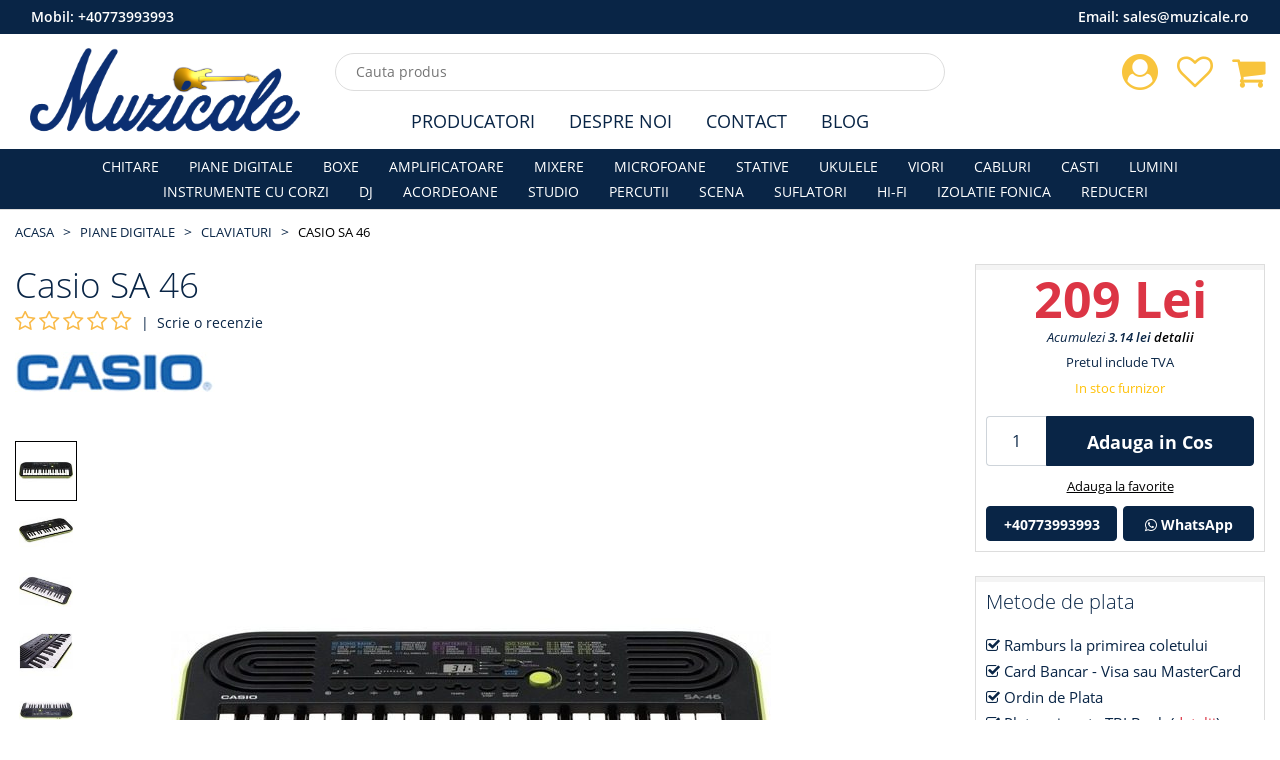

--- FILE ---
content_type: text/html; charset=UTF-8
request_url: https://www.muzicale.ro/orga/casio-sa-46
body_size: 9719
content:
<!DOCTYPE html>
<html class="no-js" lang="ro">
    <head>
    <meta charset="utf-8">
    <meta http-equiv="x-ua-compatible" content="ie=edge">
    <meta name="csrf-token" content="bgBKOiXisd8DenPMZj7tZE3cd34i9TkMIuzFgFif">

    <meta name="google-site-verification" content="6BThQeKnlzFQ3fuFxaGwAi8SxhgVSTfhIxTioUpX8wQ"/>

            <meta name="Robots" content="index,follow"/>
        <meta name="viewport" content="width=device-width, initial-scale=1">
        <title>Orga Casio Sa 47</title>
    <meta name="description" content="Orga Casio Sa 47">
    <link rel="canonical" href="https://www.muzicale.ro/orga/casio-sa-46" />

    <meta property="og:type" content="website" />
    <meta property="og:url" content="https://www.muzicale.ro/orga/casio-sa-46">
    <meta property="og:title" content="Orga Casio Sa 47">
    <meta property="og:image" content="https://www.muzicale.ro/uploaded/product/main/1665135938_633ff542947de.jpg">
    <meta property="og:image:type" content="image/jpeg" />
    <meta property="og:image:width" content="600" />
    <meta property="og:image:height" content="600" />
    <meta property="og:site_name" content="muzicale">
    <meta property="og:description" content="Orga Casio Sa 47">
    <link rel="shortcut icon" type="image/x-icon" href="https://www.muzicale.ro/img/icon/favicon.png?v2">
    <link rel="stylesheet" href="https://www.muzicale.ro/assets/css/vendor.min.css">
    <link rel="stylesheet" href="https://www.muzicale.ro/assets/css/plugins.min.css?v4">
        <link rel="stylesheet" href="https://www.muzicale.ro/assets/css/style.min.css?v44">
    <script src="https://www.muzicale.ro/assets/js/modernizr-2.8.3.min.js"></script>

            <!-- Google Tag Manager -->
        <script>
            (function (w, d, s, l, i) {
                w[l] = w[l] || [];
                w[l].push({'gtm.start': new Date().getTime(), event: 'gtm.js'});
                var f = d.getElementsByTagName(s)[0], j = d.createElement(s), dl = l != 'dataLayer' ? '&l=' + l : '';
                j.async = true;
                j.src = 'https://www.googletagmanager.com/gtm.js?id=' + i + dl;
                f.parentNode.insertBefore(j, f);
            })(window, document, 'script', 'dataLayer', 'GTM-PCQ7S5S');
        </script>
        <!-- End Google Tag Manager -->

        <!-- Global site tag (gtag.js) - Google Ads: 10896968751 -->
        <script async src="https://www.googletagmanager.com/gtag/js?id=AW-10896968751"></script>
        <script>
            window.dataLayer = window.dataLayer || [];

            function gtag() {
                dataLayer.push(arguments);
            }

            gtag('js', new Date());
            gtag('config', 'AW-10896968751');
        </script>
    
    
    <script type="application/ld+json">
    {
        "@context" : "http://schema.org",
        "@type" : "LocalBusiness",
        "name" : "Muzicale",
        "image" : "https://www.muzicale.ro/img/logo/logo_v1.png?v5",
        "telephone" : "0773.993.993",
        "email" : "contact@muzicale.ro",
        "address" : {
            "@type" : "PostalAddress",
            "streetAddress" : "Strada Ion Campineanu, Nr. 26",
            "addressRegion" : "Bucuresti",
            "addressCountry" : "Romania",
            "postalCode" : "010034"
        }
    }




    </script>
</head>
    <body>
        <!--[if lt IE 8]>
        <p class="browserupgrade">Folosesti un browser <strong>neactualizat</strong>. Va rugam sa va <a href="http://browsehappy.com/">actualizati browserul</a> pentru a inbunatatii experienta pe site.</p>
        <![endif]-->

        <!-- Google Tag Manager (noscript) -->
        <noscript>
            <iframe src="https://www.googletagmanager.com/ns.html?id=GTM-PCQ7S5S" height="0" width="0" style="display:none;visibility:hidden"></iframe>
        </noscript>
        <!-- End Google Tag Manager (noscript) -->

        <div class="box-wrapper homepage" id="app">
            <div class="box-layout">
                <header class="header-sticky">
        <div class="col-12 desktop-version top-nav-number bg-main">
            <div class="container-fluid">
                <div class="row">
                    <div class="col-12">
                        <span class="float-left text-white"> Mobil:   <a class="text-white" href="tel:0040773993993">+40773993993</a>  </span>
                        <span class="float-right text-white"> Email:   <a class="text-white" href="mailto:sales@muzicale.ro">sales@muzicale.ro</a>  </span>
                    </div>
                </div>
            </div>
        </div>
        <div class="header-top">
            <div class="container-fluid">
                <div class="row">
                    <div class="col-lg-3 col-md-3 d-center">
                        <div class="header-top-left">
                            <a href="https://www.muzicale.ro/"><img class="img-fluid" src="https://www.muzicale.ro/img/logo/logo_v6.png?v8" srcset="https://www.muzicale.ro/img/logo/logo_v6.svg?v8" alt="Muzicale - Magazinul Muzicale Bucuresti"></a>
                        </div>
                    </div>
                    <div class="col-lg-6 col-md-9 d-center">
                        <div class="search-box-view">
                            <form action="#">
                                <input type="text" class="email" id="search-input" autocomplete="off" placeholder="Cauta produs" name="product" v-model="searchQuery">
                                <button type="button" id="search-btn" class="submit" v-cloak v-if="searchContentEnabled" @click="onCloseSearch"></button>
                            </form>
                        </div>
                    </div>

                    <div class="col-lg-3 col-md-12">
                        <div class="header-top-right pull-right">
                            <div class="cart-box">
                                <ul>
                                    <li>
                                        <a href="https://www.muzicale.ro/contul-meu"><i class="fa fa-user-circle shop-icon"></i></a>
                                        <ul class="ht-dropdown">
                                                                                            <li><a href="https://www.muzicale.ro/login">Autentificare</a></li>
                                                <li><a href="https://www.muzicale.ro/register">Creaza cont</a></li>
                                                                                    </ul>
                                    </li>
                                    <li>
                                        <a href="https://www.muzicale.ro/contul-meu/produse-favorite"><i class="fa fa-heart-o shop-icon"></i>
                                                                                    </a>
                                    </li>
                                    <li>
                                                                                    <a href="https://www.muzicale.ro/cos-cumparaturi"><i class="fa fa-shopping-cart shop-icon"></i></a>
                                            <ul class="ht-dropdown main-cart-box">
                                                <li>
                                                    <p>Nu aveti produse in cos</p>
                                                </li>
                                            </ul>
                                                                            </li>
                                </ul>
                            </div>
                        </div>
                    </div>
                </div>
            </div>
        </div>

        <div class="header-bottom header-menu">
            <div class="container-fluid">
                <div class="row">
                    <div class="col-xl-12 col-lg-12 d-none d-lg-block">
                        <div class="middle-menu">
                            <nav>
                                <ul class="middle-menu-list main-middle">
                                    <li><a class="text-main" href="https://www.muzicale.ro/producatori">Producatori</a></li>
                                    <li><a class="text-main" href="https://www.muzicale.ro/despre-noi">Despre Noi</a></li>
                                    <li><a class="text-main" href="https://www.muzicale.ro/contact">Contact</a></li>
                                    <li><a class="text-main" href="https://www.muzicale.ro/blog">Blog</a></li>
                                </ul>
                            </nav>
                        </div>
                    </div>
                </div>
            </div>
        </div>

        <div class="header-bottom header-categories bg-main">
            <div class="container-fluid">
                <div class="row">
                    <div class="col-xl-12 col-lg-12 d-none d-lg-block">
                        <div class="middle-menu">
                            <nav>
                                <ul class="middle-menu-list main-menu-list">
                                    <li><a href="https://www.muzicale.ro/chitare">CHITARE</a></li><li><a href="https://www.muzicale.ro/piane-digitale">PIANE DIGITALE</a></li><li><a href="https://www.muzicale.ro/boxe">BOXE</a></li><li><a href="https://www.muzicale.ro/amplificatoare">AMPLIFICATOARE</a></li><li><a href="https://www.muzicale.ro/mixere">MIXERE</a></li><li><a href="https://www.muzicale.ro/microfoane">MICROFOANE</a></li><li><a href="https://www.muzicale.ro/stative">STATIVE</a></li><li><a href="https://www.muzicale.ro/ukulea">UKULELE</a></li><li><a href="https://www.muzicale.ro/vioara">VIORI</a></li><li><a href="https://www.muzicale.ro/accesorii">CABLURI</a></li><li><a href="https://www.muzicale.ro/casti">CASTI</a></li><li><a href="https://www.muzicale.ro/lumini">LUMINI</a></li><li><a href="https://www.muzicale.ro/instrumente-cu-corzi">INSTRUMENTE CU CORZI</a></li><li><a href="https://www.muzicale.ro/dj">DJ</a></li><li><a href="https://www.muzicale.ro/acordeon">ACORDEOANE</a></li><li><a href="https://www.muzicale.ro/studio">STUDIO</a></li><li><a href="https://www.muzicale.ro/percutie">PERCUTII</a></li><li><a href="https://www.muzicale.ro/scena">SCENA</a></li><li><a href="https://www.muzicale.ro/suflatori">SUFLATORI</a></li><li><a href="https://www.muzicale.ro/hi-fi">HI-FI</a></li><li><a href="https://www.muzicale.ro/izolatie-fonica">IZOLATIE FONICA</a></li><li><a href="https://www.muzicale.ro/reduceri">REDUCERI</a></li>
                                </ul>
                            </nav>
                        </div>
                    </div>
                </div>
            </div>
        </div>

    </header>

                <div id="store-content">
                        <div class="breadcrumb-area ptb-10 ptb-sm-10">
    <div class="container-fluid">
        <div class="breadcrumb">
            <ul>
                                                    <li class=""><a href="https://www.muzicale.ro">Acasa</a></li>
                                                        <li class=""><a href="https://www.muzicale.ro/piane-digitale">PIANE DIGITALE</a></li>
                                                        <li class=""><a href="https://www.muzicale.ro/orga">Claviaturi</a></li>
                                                        <li class="active"><a href="">Casio SA 46</a></li>
                                                </ul>
        </div>
    </div>
</div>

    <div class="main-product-thumbnail mb-4">
        <div class="container-fluid">
            <div class="row">
                <div class="col-xl-9 col-lg-8">
                    <h1 class="product-header">Casio SA 46</h1>

                    <div class="rating-summary fix mt-5p">
                                                    <div class="rating f-left">
                                <i class="fa fa-star-o rating-disabled" aria-hidden="true"></i>
                                <i class="fa fa-star-o rating-disabled" aria-hidden="true"></i>
                                <i class="fa fa-star-o rating-disabled" aria-hidden="true"></i>
                                <i class="fa fa-star-o rating-disabled" aria-hidden="true"></i>
                                <i class="fa fa-star-o rating-disabled" aria-hidden="true"></i>
                            </div> | &nbsp;<a href="javascript:void(0)" id="goToReview" class="review-link">Scrie o recenzie</a>
                                            </div>

                                            <div class="product-brand-logo">
                            <img class="img-fluid" src="https://www.muzicale.ro/uploaded/brand/1592252637_5ee7d8ddc71b2.jpg" alt="brand logo">
                        </div>
                    
                    <div class="pgiz">
                        <input type="hidden" id="_productName" value="Casio SA 46">
                        <input type="hidden" id="_deviceType" value="desktop">
                        <div class="row">
                            <div class="co-md-2 order-md-12 order-2">
                                                                    <div class="product-thumbnail">
                                        <div class="thumb-menu nav">
                                                                                                                                        <a class="active" data-toggle="tab" href="#thumb1"> <img src="https://www.muzicale.ro/uploaded/product/thumb-mobile/1665135938_633ff542947de.jpg" alt="product-thumbnail"></a>
                                                                                                                                            <a class="" data-toggle="tab" href="#thumb2"> <img src="https://www.muzicale.ro/uploaded/product/thumb-mobile/1665135938_633ff542bffce.jpg" alt="product-thumbnail"></a>
                                                                                                                                            <a class="" data-toggle="tab" href="#thumb3"> <img src="https://www.muzicale.ro/uploaded/product/thumb-mobile/1665135938_633ff542e9487.jpg" alt="product-thumbnail"></a>
                                                                                                                                            <a class="" data-toggle="tab" href="#thumb4"> <img src="https://www.muzicale.ro/uploaded/product/thumb-mobile/1665135939_633ff5431de9a.jpg" alt="product-thumbnail"></a>
                                                                                                                                            <a class="" data-toggle="tab" href="#thumb5"> <img src="https://www.muzicale.ro/uploaded/product/thumb-mobile/1665135939_633ff54346a5a.jpg" alt="product-thumbnail"></a>
                                                                                                                                            <a class="" data-toggle="tab" href="#thumb6"> <img src="https://www.muzicale.ro/uploaded/product/thumb-mobile/1665135939_633ff54367550.jpg" alt="product-thumbnail"></a>
                                                                                                                                    </div>
                                    </div>
                                                            </div>

                            <div class="col-md-10 order-md-12 order-1">
                                <div class="tab-content" id="filterImageTabContent">
                                    <input type="hidden" name="SelectedColor" value="">
                                                                                                                                                                                                                                                                                                        <div id="thumb1" class="tab-pane  active">
                                                <a data-fancybox="images" href="https://www.muzicale.ro/uploaded/product/main/1665135938_633ff542947de.jpg">
                                                    <img class="jqezp" src="https://www.muzicale.ro/uploaded/product/crop/1665135938_633ff542947de.jpg" data-zoom-image="https://www.muzicale.ro/uploaded/product/main/1665135938_633ff542947de.jpg" alt="product-view">
                                                </a>
                                            </div>
                                                                                                                                                                                                                                                                        <div id="thumb2" class="tab-pane  ">
                                                <a data-fancybox="images" href="https://www.muzicale.ro/uploaded/product/main/1665135938_633ff542bffce.jpg">
                                                    <img class="jqezp" src="https://www.muzicale.ro/uploaded/product/crop/1665135938_633ff542bffce.jpg" data-zoom-image="https://www.muzicale.ro/uploaded/product/main/1665135938_633ff542bffce.jpg" alt="product-view">
                                                </a>
                                            </div>
                                                                                                                                                                                                                                                                        <div id="thumb3" class="tab-pane  ">
                                                <a data-fancybox="images" href="https://www.muzicale.ro/uploaded/product/main/1665135938_633ff542e9487.jpg">
                                                    <img class="jqezp" src="https://www.muzicale.ro/uploaded/product/crop/1665135938_633ff542e9487.jpg" data-zoom-image="https://www.muzicale.ro/uploaded/product/main/1665135938_633ff542e9487.jpg" alt="product-view">
                                                </a>
                                            </div>
                                                                                                                                                                                                                                                                        <div id="thumb4" class="tab-pane  ">
                                                <a data-fancybox="images" href="https://www.muzicale.ro/uploaded/product/main/1665135939_633ff5431de9a.jpg">
                                                    <img class="jqezp" src="https://www.muzicale.ro/uploaded/product/crop/1665135939_633ff5431de9a.jpg" data-zoom-image="https://www.muzicale.ro/uploaded/product/main/1665135939_633ff5431de9a.jpg" alt="product-view">
                                                </a>
                                            </div>
                                                                                                                                                                                                                                                                        <div id="thumb5" class="tab-pane  ">
                                                <a data-fancybox="images" href="https://www.muzicale.ro/uploaded/product/main/1665135939_633ff54346a5a.jpg">
                                                    <img class="jqezp" src="https://www.muzicale.ro/uploaded/product/crop/1665135939_633ff54346a5a.jpg" data-zoom-image="https://www.muzicale.ro/uploaded/product/main/1665135939_633ff54346a5a.jpg" alt="product-view">
                                                </a>
                                            </div>
                                                                                                                                                                                                                                                                        <div id="thumb6" class="tab-pane  ">
                                                <a data-fancybox="images" href="https://www.muzicale.ro/uploaded/product/main/1665135939_633ff54367550.jpg">
                                                    <img class="jqezp" src="https://www.muzicale.ro/uploaded/product/crop/1665135939_633ff54367550.jpg" data-zoom-image="https://www.muzicale.ro/uploaded/product/main/1665135939_633ff54367550.jpg" alt="product-view">
                                                </a>
                                            </div>
                                                                                                                                                        </div>
                            </div>
                        </div>
                    </div>

                    <div class="mt-4 desc-review-section">
                        <div class="product-details-desc mb-4 border-default p-15">
                            <h3 class="mb-4">Descriere</h3>
                            <ul>
<li>Orga Casio SA 46</li>
<li>Orga pentru copii cu 32 de mini clape</li>
<li>Polifonie: 8</li>
<li>100 de sunete / tonuri</li>
<li>50 ritmuri</li>
<li>5 paduri cu tobe</li>
<li>Boxe: 2x 0,5 wati</li>
<li>Culoare: negru cu gri</li>
<li>Alimenta bateria</li>
<li>Greutate: 1 kg</li>
</ul>
                        </div>

                        <div class="border-default p-15">
                            <h3 class="mb-4" id="review">Recenzii (0)</h3>
                            <button type="button" class="btn btn-primary" data-toggle="modal" data-target="#reviewModal">
    Scrie o recenzie
</button>

<div class="modal fade" id="reviewModal" data-backdrop="static" data-keyboard="false" tabindex="-1" aria-labelledby="reviewModalLabel" aria-hidden="true">
    <div class="modal-dialog modal-dialog-centered modal-dialog-scrollable">
        <div class="modal-content">
            <div class="modal-header">
                <h5 class="modal-title" id="reviewModalLabel">Scrie o recenzie</h5>
                <button type="button" class="close" data-dismiss="modal" aria-label="Close">
                    <span aria-hidden="true">&times;</span>
                </button>
            </div>
            <div class="modal-body">
                <div class="review">
                    <h2 class="review-title mb-10">Casio SA 46</h2>
                    <div class="riview-field mt-10">
                        <form id="review-form" action="https://www.muzicale.ro/ajax-route/add-review" method="post">
                            <input type="hidden" name="_token" value="bgBKOiXisd8DenPMZj7tZE3cd34i9TkMIuzFgFif">
                            <input type="hidden" name="id" value="1963">
                            <div class="form-group">
                                <label> Cum apreciați acest produs? <span class="text-danger">*</span> </label> <br>
                                <div class="rating-here">
                                    <input type="hidden"  name="review_rating" class="rating-tooltip-manual" data-filled="fa fa-star fa-2x" data-empty="fa fa-star-o fa-2x" data-fractions="1"/>
                                </div>
                            </div>
                            <div class="form-group">
                                <label class="req" for="sure-name">Nume <span class="text-danger">*</span></label>
                                                                    <input type="text" class="form-control" name="review_name" required="required">
                                                            </div>
                            <div class="form-group">
                                <label class="req" for="subject">Email <span class="text-danger">*</span></label>
                                                                    <input type="text" class="form-control" name="review_email" required="required">
                                                            </div>
                            <div class="form-group">
                                <label class="req" for="subject">Oras (localitate) <span class="text-danger">*</span></label>
                                <input type="text" class="form-control" name="review_city" required="required">
                            </div>
                            <div class="form-group">
                                <label class="req" for="comments">Recenzia <span class="text-danger">*</span></label>
                                <textarea class="form-control" rows="5" name="review_comment" required="required"></textarea>
                            </div>
                            <div id="review-response"></div>
                            <div class="row">
                                <div class="col-12">
                                    <button type="submit" id="send-review" class="btn-submit pull-right">Trimite Recenzia</button>
                                </div>
                            </div>
                        </form>
                    </div>
                </div>
            </div>
        </div>
    </div>
</div>
                        </div>
                    </div>
                </div>

                <div class="col-xl-3 col-lg-4">
                    <div class="thubnail-desc fix mb-4">

                        
                            
                                                            <div class="pro-price">
                                    <p class="text-center">
                                        <span class="price price-product-details text-danger">209 Lei</span>
                                                                            </p>
                                </div>

                                <div class="loyaltyValue">Acumulezi <strong>3.14 lei</strong> <a class="active-link" href="https://www.muzicale.ro/program-fidelizare">detalii</a></div>

                                <p class="product-additional-info-top">Pretul include TVA</p>

                                <p class="product-additional-info-top text-warning mb-15">In stoc furnizor</p>

                                <div class="p-cart-qty">
                                    <div class="p-cart-qty-input-content">
                                        <input type="text" value="1" autocomplete="off" id="cart-qty">
                                    </div>
                                    <div class="p-cart-qty-link-content">
                                        <a class="btn btn-primary" href="javascript:void(0)" id="addToCart" data-id="1963" data-url="https://www.muzicale.ro/add-to-cart">Adauga in Cos</a>
                                    </div>
                                </div>
                            
                            <div class="add-to-favorite-content">
                                <a class="ajax-add-to-wishlit" data-id="1963">Adauga la favorite</a>
                            </div>

                            <div class="row p-gr-call">
                                <div class="col-md-6 col-xs-12 p-gr-call-tel">
                                    <a class="btn btn-primary btn-block" href="tel:0040773993993">+40773993993</a>
                                </div>
                                <div class="col-md-6 col-xs-12 p-gr-call-whats">
                                    <a class="btn btn-primary btn-block" href="https://wa.me/0040773993993"><i class="fa fa-whatsapp"></i> WhatsApp</a>
                                </div>
                            </div>
                                            </div>

                    <div class="thubnail-desc fix mb-4">
                        <p class="thubnail-title">Metode de plata</p>
                        <p><i class="fa fa-check-square-o"></i> Ramburs la primirea coletului</p>
                        <p><i class="fa fa-check-square-o"></i> Card Bancar - Visa sau MasterCard</p>
                        <p><i class="fa fa-check-square-o"></i> Ordin de Plata</p>
                        <p><i class="fa fa-check-square-o"></i> Plata prin rate TBI Bank (<a class="text-danger" target="_blank" href="https://tbibank.ro/landing-pages/lp-cu-taxa/">detalii</a>)</p>
                        <div class="row align-items-center">
                            <div class="col-6">
                                <img style="height: 50px" src="https://www.muzicale.ro/images/tbi-logo.svg" alt="TBI Bank">
                            </div>
                            <div class="col-6">
                                <i class="fa fa-check-square-o"></i> 4 rate <br>
                                <i class="fa fa-check-square-o"></i> Dobanda 0% <br>
                                <i class="fa fa-check-square-o"></i> Pana la 2000 Lei
                            </div>
                        </div>
                    </div>

                    <div class="thubnail-desc fix mb-4">
                        <div class="cmp-pol">
                            <a href="https://www.muzicale.ro/termeni-si-conditii">
                                <img class="img-fluid" src="https://www.muzicale.ro/images/cmp_pol_1_460.png?v3">
                            </a>
                        </div>
                        <div class="cmp-pol">
                            <img class="img-fluid" src="https://www.muzicale.ro/images/cmp_pol_2_460.png">
                        </div>
                        <div class="cmp-pol">
                            <img class="img-fluid" src="https://www.muzicale.ro/images/cmp_pol_3_460.png">
                        </div>
                        <div class="cmp-pol">
                            <img class="img-fluid" src="https://www.muzicale.ro/images/cmp_pol_4_460.png">
                        </div>
                    </div>

                    <div class="thubnail-desc fix mb-4">
                        <p class="thubnail-title">Suntem online si pe</p>
                        <div class="product-social-m">
                            <a href="https://www.facebook.com/www.muzicale.ro">
                                <img class="img-fluid" src="https://www.muzicale.ro/images/facebook_32.png" alt="facebook">
                                <div class="s-name">Facebook</div>
                            </a>
                        </div>
                        <div class="product-social-m">
                            <a href="https://www.instagram.com/muzicalemuzicale/">
                                <img class="img-fluid" src="https://www.muzicale.ro/images/instagram_32.png" alt="instagram">
                                <div class="s-name">Instagram</div>
                            </a>
                        </div>
                        <div class="product-social-m">
                            <a href="https://www.youtube.com/channel/UCL2ex9h7iEm-s8ebEX1QcrQ">
                                <img class="img-fluid" src="https://www.muzicale.ro/images/youtube_32.png" alt="facebook">
                                <div class="s-name">Youtube</div>
                            </a>
                        </div>
                    </div>

                                                                <div class="thubnail-desc fix">
                            <p class="thubnail-title">Ultimele comenzi</p>
                            <div class="product-last-order">
                                                                    <div class="plo-content">
                                        <a href="https://www.muzicale.ro/orga/casio-ct-x700">
                                            <div class="plo-img-content">
                                                <img class="img-fluid" src="https://www.muzicale.ro/uploaded/product/crop/1665130636_633fe08c9436f.jpg" alt="Casio CT-X700">
                                            </div>
                                            <div class="plo-text">
                                                <p>Casio CT-X700</p>
                                            </div>
                                        </a>
                                    </div>
                                                                    <div class="plo-content">
                                        <a href="https://www.muzicale.ro/orga/orga-yamaha-ypt-270">
                                            <div class="plo-img-content">
                                                <img class="img-fluid" src="https://www.muzicale.ro/uploaded/product/crop/1725605378_66daa60260ecc.jpg" alt="Orga Yamaha YPT-270">
                                            </div>
                                            <div class="plo-text">
                                                <p>Orga Yamaha YPT-270</p>
                                            </div>
                                        </a>
                                    </div>
                                                                    <div class="plo-content">
                                        <a href="https://www.muzicale.ro/orga/casio-wk-7600">
                                            <div class="plo-img-content">
                                                <img class="img-fluid" src="https://www.muzicale.ro/uploaded/product/crop/1567020361_5d66d549d47c4.jpg" alt="Casio Wk 7600">
                                            </div>
                                            <div class="plo-text">
                                                <p>Casio Wk 7600</p>
                                            </div>
                                        </a>
                                    </div>
                                                                    <div class="plo-content">
                                        <a href="https://www.muzicale.ro/orga/orga-casio-lk-265">
                                            <div class="plo-img-content">
                                                <img class="img-fluid" src="https://www.muzicale.ro/uploaded/product/crop/1567021912_5d66db58736f0.jpg" alt="Orga Casio Lk 265">
                                            </div>
                                            <div class="plo-text">
                                                <p>Orga Casio Lk 265</p>
                                            </div>
                                        </a>
                                    </div>
                                                                    <div class="plo-content">
                                        <a href="https://www.muzicale.ro/orga/yamaha-psr-f52">
                                            <div class="plo-img-content">
                                                <img class="img-fluid" src="https://www.muzicale.ro/uploaded/product/crop/1665045117_633e927dbf215.jpg" alt="Yamaha PSR-F52">
                                            </div>
                                            <div class="plo-text">
                                                <p>Yamaha PSR-F52</p>
                                            </div>
                                        </a>
                                    </div>
                                                                    <div class="plo-content">
                                        <a href="https://www.muzicale.ro/orga/orga-casio-ct-s200-rd">
                                            <div class="plo-img-content">
                                                <img class="img-fluid" src="https://www.muzicale.ro/uploaded/product/crop/1665050557_633ea7bda22c1.jpg" alt="Orga Casio CT-S200 RD">
                                            </div>
                                            <div class="plo-text">
                                                <p>Orga Casio CT-S200 RD</p>
                                            </div>
                                        </a>
                                    </div>
                                                                    <div class="plo-content">
                                        <a href="https://www.muzicale.ro/orga/mini-orga-casio-sa-80">
                                            <div class="plo-img-content">
                                                <img class="img-fluid" src="https://www.muzicale.ro/uploaded/product/crop/1746171590_681476c6ed9ed.jpg" alt="Mini Orgă Casio SA-80">
                                            </div>
                                            <div class="plo-text">
                                                <p>Mini Orgă Casio SA-80</p>
                                            </div>
                                        </a>
                                    </div>
                                                                    <div class="plo-content">
                                        <a href="https://www.muzicale.ro/orga/orga-yamaha-ypt-270">
                                            <div class="plo-img-content">
                                                <img class="img-fluid" src="https://www.muzicale.ro/uploaded/product/crop/1725605378_66daa60260ecc.jpg" alt="Orga Yamaha YPT-270">
                                            </div>
                                            <div class="plo-text">
                                                <p>Orga Yamaha YPT-270</p>
                                            </div>
                                        </a>
                                    </div>
                                                                    <div class="plo-content">
                                        <a href="https://www.muzicale.ro/orga/orga-casio-sa-78">
                                            <div class="plo-img-content">
                                                <img class="img-fluid" src="https://www.muzicale.ro/uploaded/product/crop/1668001193_636bada941b45.jpg" alt="Orga Casio SA 78">
                                            </div>
                                            <div class="plo-text">
                                                <p>Orga Casio SA 78</p>
                                            </div>
                                        </a>
                                    </div>
                                                                    <div class="plo-content">
                                        <a href="https://www.muzicale.ro/orga/orga-casio-sa-78">
                                            <div class="plo-img-content">
                                                <img class="img-fluid" src="https://www.muzicale.ro/uploaded/product/crop/1668001193_636bada941b45.jpg" alt="Orga Casio SA 78">
                                            </div>
                                            <div class="plo-text">
                                                <p>Orga Casio SA 78</p>
                                            </div>
                                        </a>
                                    </div>
                                                                    <div class="plo-content">
                                        <a href="https://www.muzicale.ro/orga/yamaha-psr-f52">
                                            <div class="plo-img-content">
                                                <img class="img-fluid" src="https://www.muzicale.ro/uploaded/product/crop/1665045117_633e927dbf215.jpg" alt="Yamaha PSR-F52">
                                            </div>
                                            <div class="plo-text">
                                                <p>Yamaha PSR-F52</p>
                                            </div>
                                        </a>
                                    </div>
                                                                    <div class="plo-content">
                                        <a href="https://www.muzicale.ro/orga/yamaha-psr-e283">
                                            <div class="plo-img-content">
                                                <img class="img-fluid" src="https://www.muzicale.ro/uploaded/product/crop/1665043828_633e8d74ac64b.jpg" alt="Yamaha PSR-E273">
                                            </div>
                                            <div class="plo-text">
                                                <p>Yamaha PSR-E273</p>
                                            </div>
                                        </a>
                                    </div>
                                                                    <div class="plo-content">
                                        <a href="https://www.muzicale.ro/orga/yamaha-pss-f30-bk">
                                            <div class="plo-img-content">
                                                <img class="img-fluid" src="https://www.muzicale.ro/uploaded/product/crop/1665141374_63400a7e50f7e.jpg" alt="Yamaha PSS-F30 BK">
                                            </div>
                                            <div class="plo-text">
                                                <p>Yamaha PSS-F30 BK</p>
                                            </div>
                                        </a>
                                    </div>
                                                                    <div class="plo-content">
                                        <a href="https://www.muzicale.ro/orga/orga-casio-ct-s100">
                                            <div class="plo-img-content">
                                                <img class="img-fluid" src="https://www.muzicale.ro/uploaded/product/crop/1679318420_64185d9474c70.jpg" alt="Orga Casio CT-S100">
                                            </div>
                                            <div class="plo-text">
                                                <p>Orga Casio CT-S100</p>
                                            </div>
                                        </a>
                                    </div>
                                                                    <div class="plo-content">
                                        <a href="https://www.muzicale.ro/orga/orga-casio-sa-47">
                                            <div class="plo-img-content">
                                                <img class="img-fluid" src="https://www.muzicale.ro/uploaded/product/crop/1668000797_636bac1dc3e4c.jpg" alt="Orga Casio SA 47">
                                            </div>
                                            <div class="plo-text">
                                                <p>Orga Casio SA 47</p>
                                            </div>
                                        </a>
                                    </div>
                                                                    <div class="plo-content">
                                        <a href="https://www.muzicale.ro/orga/casio-sa-46">
                                            <div class="plo-img-content">
                                                <img class="img-fluid" src="https://www.muzicale.ro/uploaded/product/crop/1665135938_633ff542947de.jpg" alt="Casio SA 46">
                                            </div>
                                            <div class="plo-text">
                                                <p>Casio SA 46</p>
                                            </div>
                                        </a>
                                    </div>
                                                                    <div class="plo-content">
                                        <a href="https://www.muzicale.ro/orga/orga-mcgrey-6150-clape-luminoase">
                                            <div class="plo-img-content">
                                                <img class="img-fluid" src="https://www.muzicale.ro/uploaded/product/crop/1583141551_5e5cd2af68058.jpg" alt="Orga McGrey 6150  Clape Luminoase">
                                            </div>
                                            <div class="plo-text">
                                                <p>Orga McGrey 6150  Clape Luminoase</p>
                                            </div>
                                        </a>
                                    </div>
                                                                    <div class="plo-content">
                                        <a href="https://www.muzicale.ro/orga/orga-funkey-61">
                                            <div class="plo-img-content">
                                                <img class="img-fluid" src="https://www.muzicale.ro/uploaded/product/crop/1582900304_5e5924502cbce.jpg" alt="Orga  FunKey 61">
                                            </div>
                                            <div class="plo-text">
                                                <p>Orga  FunKey 61</p>
                                            </div>
                                        </a>
                                    </div>
                                                                    <div class="plo-content">
                                        <a href="https://www.muzicale.ro/orga/casio-sa-46">
                                            <div class="plo-img-content">
                                                <img class="img-fluid" src="https://www.muzicale.ro/uploaded/product/crop/1665135938_633ff542947de.jpg" alt="Casio SA 46">
                                            </div>
                                            <div class="plo-text">
                                                <p>Casio SA 46</p>
                                            </div>
                                        </a>
                                    </div>
                                                                    <div class="plo-content">
                                        <a href="https://www.muzicale.ro/orga/orga-mcgrey-6120-claviatura-luminata">
                                            <div class="plo-img-content">
                                                <img class="img-fluid" src="https://www.muzicale.ro/uploaded/product/crop/1583149057_5e5cf001adb29.jpg" alt="Orga McGrey 6120 Claviatura Luminata">
                                            </div>
                                            <div class="plo-text">
                                                <p>Orga McGrey 6120 Claviatura Luminata</p>
                                            </div>
                                        </a>
                                    </div>
                                                            </div>
                        </div>
                    
                </div>
            </div>
        </div>
    </div>

    
            <div class="related-product pb-30">
            <div class="container-fluid">
                <div class="related-box">
                    <div class="group-title">
                        <h2>Produse Similare</h2>
                    </div>

                    <div class="new-upsell-pro owl-carousel">
                                                    <div class="single-product single-product-main">
        <div class="pro-img">
        <a href="https://www.muzicale.ro/orga/yamaha-pss-f30-bk">
                        <img class="lazy primary-img main-product-image" src="https://www.muzicale.ro/images/mobile-image-placeholder.png" data-src="https://www.muzicale.ro/uploaded/product/thumb/1665141374_63400a7e50f7e.jpg" alt="single-product">
        </a>
    </div>
    <div class="pro-content">
        <div class="product-rating">
                                </div>
        <h4><a href="https://www.muzicale.ro/orga/yamaha-pss-f30-bk">Yamaha PSS-F30 BK</a></h4>
                            <p class="price-box">
                <span class="price text-danger">339 Lei</span>
                            </p>
                <div class="p-stock-status text-warning">
            In stoc furnizor
        </div>
        <div class="pro-actions">
            <div class="actions-secondary">
                <button class="add-cart on-add-to-cart-event" data-id="4023" data-url="https://www.muzicale.ro/add-to-cart" data-toggle="tooltip" title="Adauga in Cos">Adauga in Cos</button>
                <button class="ajax-add-to-wishlit" data-id="4023" data-toggle="tooltip" title="Adauga la favorite"><i class="fa fa-heart"></i></button>
            </div>
        </div>
    </div>
    </div>
                                                    <div class="single-product single-product-main">
        <div class="pro-img">
        <a href="https://www.muzicale.ro/orga/casio-wk-7600">
                        <img class="lazy primary-img main-product-image" src="https://www.muzicale.ro/images/mobile-image-placeholder.png" data-src="https://www.muzicale.ro/uploaded/product/thumb/1567020361_5d66d549d47c4.jpg" alt="single-product">
        </a>
    </div>
    <div class="pro-content">
        <div class="product-rating">
                                </div>
        <h4><a href="https://www.muzicale.ro/orga/casio-wk-7600">Casio Wk 7600</a></h4>
                            <p class="price-box">
                <span class="price text-danger">2,589 Lei</span>
                            </p>
                <div class="p-stock-status text-warning">
            In stoc furnizor
        </div>
        <div class="pro-actions">
            <div class="actions-secondary">
                <button class="add-cart on-add-to-cart-event" data-id="1969" data-url="https://www.muzicale.ro/add-to-cart" data-toggle="tooltip" title="Adauga in Cos">Adauga in Cos</button>
                <button class="ajax-add-to-wishlit" data-id="1969" data-toggle="tooltip" title="Adauga la favorite"><i class="fa fa-heart"></i></button>
            </div>
        </div>
    </div>
    </div>
                                                    <div class="single-product single-product-main">
        <div class="pro-img">
        <a href="https://www.muzicale.ro/orga/orga-casio-wk-6600">
                        <img class="lazy primary-img main-product-image" src="https://www.muzicale.ro/images/mobile-image-placeholder.png" data-src="https://www.muzicale.ro/uploaded/product/thumb/1668075893_636cd1757ebac.jpg" alt="single-product">
        </a>
    </div>
    <div class="pro-content">
        <div class="product-rating">
                                </div>
        <h4><a href="https://www.muzicale.ro/orga/orga-casio-wk-6600">Orga Casio Wk 6600</a></h4>
                            <p class="price-box">
                <span class="price text-danger">1,929 Lei</span>
                            </p>
                <div class="p-stock-status text-warning">
            In stoc furnizor
        </div>
        <div class="pro-actions">
            <div class="actions-secondary">
                <button class="add-cart on-add-to-cart-event" data-id="1968" data-url="https://www.muzicale.ro/add-to-cart" data-toggle="tooltip" title="Adauga in Cos">Adauga in Cos</button>
                <button class="ajax-add-to-wishlit" data-id="1968" data-toggle="tooltip" title="Adauga la favorite"><i class="fa fa-heart"></i></button>
            </div>
        </div>
    </div>
    </div>
                                                    <div class="single-product single-product-main">
        <div class="pro-img">
        <a href="https://www.muzicale.ro/orga/orga-funkey-61-edition-pro-black">
                        <img class="lazy primary-img main-product-image" src="https://www.muzicale.ro/images/mobile-image-placeholder.png" data-src="https://www.muzicale.ro/uploaded/product/thumb/1582908341_5e5943b5c64d8.jpg" alt="single-product">
        </a>
    </div>
    <div class="pro-content">
        <div class="product-rating">
                                </div>
        <h4><a href="https://www.muzicale.ro/orga/orga-funkey-61-edition-pro-black">Orga FunKey 61 Edition Pro Black</a></h4>
                            <p class="price-box">
                <span class="price text-danger">453 Lei</span>
                            </p>
                <div class="p-stock-status text-warning">
            In stoc furnizor
        </div>
        <div class="pro-actions">
            <div class="actions-secondary">
                <button class="add-cart on-add-to-cart-event" data-id="2870" data-url="https://www.muzicale.ro/add-to-cart" data-toggle="tooltip" title="Adauga in Cos">Adauga in Cos</button>
                <button class="ajax-add-to-wishlit" data-id="2870" data-toggle="tooltip" title="Adauga la favorite"><i class="fa fa-heart"></i></button>
            </div>
        </div>
    </div>
    </div>
                                                    <div class="single-product single-product-main">
        <div class="pro-img">
        <a href="https://www.muzicale.ro/orga/orga-casio-ct-s200-wh">
                        <img class="lazy primary-img main-product-image" src="https://www.muzicale.ro/images/mobile-image-placeholder.png" data-src="https://www.muzicale.ro/uploaded/product/thumb/1665045466_633e93da916a8.jpg" alt="single-product">
        </a>
    </div>
    <div class="pro-content">
        <div class="product-rating">
                                </div>
        <h4><a href="https://www.muzicale.ro/orga/orga-casio-ct-s200-wh">Orga Casio CT-S200 WH</a></h4>
                            <p class="price-box">
                <span class="price text-danger">720 Lei</span>
                            </p>
                <div class="p-stock-status text-warning">
            In stoc furnizor
        </div>
        <div class="pro-actions">
            <div class="actions-secondary">
                <button class="add-cart on-add-to-cart-event" data-id="4001" data-url="https://www.muzicale.ro/add-to-cart" data-toggle="tooltip" title="Adauga in Cos">Adauga in Cos</button>
                <button class="ajax-add-to-wishlit" data-id="4001" data-toggle="tooltip" title="Adauga la favorite"><i class="fa fa-heart"></i></button>
            </div>
        </div>
    </div>
    </div>
                                                    <div class="single-product single-product-main">
        <div class="pro-img">
        <a href="https://www.muzicale.ro/orga/orga-casio-sa-78">
                        <img class="lazy primary-img main-product-image" src="https://www.muzicale.ro/images/mobile-image-placeholder.png" data-src="https://www.muzicale.ro/uploaded/product/thumb/1668001193_636bada941b45.jpg" alt="single-product">
        </a>
    </div>
    <div class="pro-content">
        <div class="product-rating">
                                </div>
        <h4><a href="https://www.muzicale.ro/orga/orga-casio-sa-78">Orga Casio SA 78</a></h4>
                            <p class="price-box">
                <span class="price text-danger">285 Lei</span>
                            </p>
                <div class="p-stock-status text-danger">
            La comanda
        </div>
        <div class="pro-actions">
            <div class="actions-secondary">
                <button class="add-cart on-add-to-cart-event" data-id="1964" data-url="https://www.muzicale.ro/add-to-cart" data-toggle="tooltip" title="Adauga in Cos">Adauga in Cos</button>
                <button class="ajax-add-to-wishlit" data-id="1964" data-toggle="tooltip" title="Adauga la favorite"><i class="fa fa-heart"></i></button>
            </div>
        </div>
    </div>
    </div>
                                                    <div class="single-product single-product-main">
        <div class="pro-img">
        <a href="https://www.muzicale.ro/orga/orga-casio-lk-s250">
                        <img class="lazy primary-img main-product-image" src="https://www.muzicale.ro/images/mobile-image-placeholder.png" data-src="https://www.muzicale.ro/uploaded/product/thumb/1665047755_633e9ccb3b015.jpg" alt="single-product">
        </a>
    </div>
    <div class="pro-content">
        <div class="product-rating">
                                </div>
        <h4><a href="https://www.muzicale.ro/orga/orga-casio-lk-s250">Orga Casio LK-S250</a></h4>
                            <p class="price-box">
                <span class="price text-danger">1,159 Lei</span>
                            </p>
                <div class="p-stock-status text-success">
            In stoc magazin
        </div>
        <div class="pro-actions">
            <div class="actions-secondary">
                <button class="add-cart on-add-to-cart-event" data-id="4006" data-url="https://www.muzicale.ro/add-to-cart" data-toggle="tooltip" title="Adauga in Cos">Adauga in Cos</button>
                <button class="ajax-add-to-wishlit" data-id="4006" data-toggle="tooltip" title="Adauga la favorite"><i class="fa fa-heart"></i></button>
            </div>
        </div>
    </div>
    </div>
                                                    <div class="single-product single-product-main">
        <div class="pro-img">
        <a href="https://www.muzicale.ro/orga/orga-casio-ctk-7200">
                        <img class="lazy primary-img main-product-image" src="https://www.muzicale.ro/images/mobile-image-placeholder.png" data-src="https://www.muzicale.ro/uploaded/product/thumb/1567020736_5d66d6c0d67bb.jpg" alt="single-product">
        </a>
    </div>
    <div class="pro-content">
        <div class="product-rating">
                                </div>
        <h4><a href="https://www.muzicale.ro/orga/orga-casio-ctk-7200">Orga Casio Ctk 7200</a></h4>
                            <p class="price-box">
                <span class="price text-danger">1,598 Lei</span>
                            </p>
                <div class="p-stock-status text-danger">
            La comanda
        </div>
        <div class="pro-actions">
            <div class="actions-secondary">
                <button class="add-cart on-add-to-cart-event" data-id="1970" data-url="https://www.muzicale.ro/add-to-cart" data-toggle="tooltip" title="Adauga in Cos">Adauga in Cos</button>
                <button class="ajax-add-to-wishlit" data-id="1970" data-toggle="tooltip" title="Adauga la favorite"><i class="fa fa-heart"></i></button>
            </div>
        </div>
    </div>
    </div>
                                                    <div class="single-product single-product-main">
        <div class="pro-img">
        <a href="https://www.muzicale.ro/orga/orga-casio-ct-s100">
                        <img class="lazy primary-img main-product-image" src="https://www.muzicale.ro/images/mobile-image-placeholder.png" data-src="https://www.muzicale.ro/uploaded/product/thumb/1679318420_64185d9474c70.jpg" alt="single-product">
        </a>
    </div>
    <div class="pro-content">
        <div class="product-rating">
                                </div>
        <h4><a href="https://www.muzicale.ro/orga/orga-casio-ct-s100">Orga Casio CT-S100</a></h4>
                            <p class="price-box">
                <span class="price text-danger">489 Lei</span>
                            </p>
                <div class="p-stock-status text-success">
            In stoc magazin
        </div>
        <div class="pro-actions">
            <div class="actions-secondary">
                <button class="add-cart on-add-to-cart-event" data-id="4375" data-url="https://www.muzicale.ro/add-to-cart" data-toggle="tooltip" title="Adauga in Cos">Adauga in Cos</button>
                <button class="ajax-add-to-wishlit" data-id="4375" data-toggle="tooltip" title="Adauga la favorite"><i class="fa fa-heart"></i></button>
            </div>
        </div>
    </div>
    </div>
                                                    <div class="single-product single-product-main">
        <div class="pro-img">
        <a href="https://www.muzicale.ro/orga/orga-casio-sa-47">
                        <img class="lazy primary-img main-product-image" src="https://www.muzicale.ro/images/mobile-image-placeholder.png" data-src="https://www.muzicale.ro/uploaded/product/thumb/1668000797_636bac1dc3e4c.jpg" alt="single-product">
        </a>
    </div>
    <div class="pro-content">
        <div class="product-rating">
                                </div>
        <h4><a href="https://www.muzicale.ro/orga/orga-casio-sa-47">Orga Casio SA 47</a></h4>
                            <p class="price-box">
                <span class="price text-danger">247 Lei</span>
                            </p>
                <div class="p-stock-status text-warning">
            In stoc furnizor
        </div>
        <div class="pro-actions">
            <div class="actions-secondary">
                <button class="add-cart on-add-to-cart-event" data-id="4047" data-url="https://www.muzicale.ro/add-to-cart" data-toggle="tooltip" title="Adauga in Cos">Adauga in Cos</button>
                <button class="ajax-add-to-wishlit" data-id="4047" data-toggle="tooltip" title="Adauga la favorite"><i class="fa fa-heart"></i></button>
            </div>
        </div>
    </div>
    </div>
                                                    <div class="single-product single-product-main">
        <div class="pro-img">
        <a href="https://www.muzicale.ro/orga/orga-casio-sa-77">
                        <img class="lazy primary-img main-product-image" src="https://www.muzicale.ro/images/mobile-image-placeholder.png" data-src="https://www.muzicale.ro/uploaded/product/thumb/1668001870_636bb04e4969d.jpg" alt="single-product">
        </a>
    </div>
    <div class="pro-content">
        <div class="product-rating">
                                </div>
        <h4><a href="https://www.muzicale.ro/orga/orga-casio-sa-77">Orga Casio SA 77</a></h4>
                            <p class="price-box">
                <span class="price text-danger">329 Lei</span>
                            </p>
                <div class="p-stock-status text-success">
            In stoc magazin
        </div>
        <div class="pro-actions">
            <div class="actions-secondary">
                <button class="add-cart on-add-to-cart-event" data-id="4020" data-url="https://www.muzicale.ro/add-to-cart" data-toggle="tooltip" title="Adauga in Cos">Adauga in Cos</button>
                <button class="ajax-add-to-wishlit" data-id="4020" data-toggle="tooltip" title="Adauga la favorite"><i class="fa fa-heart"></i></button>
            </div>
        </div>
    </div>
    </div>
                                                    <div class="single-product single-product-main">
        <div class="pro-img">
        <a href="https://www.muzicale.ro/orga/yamaha-psr-e283">
                        <img class="lazy primary-img main-product-image" src="https://www.muzicale.ro/images/mobile-image-placeholder.png" data-src="https://www.muzicale.ro/uploaded/product/thumb/1665043828_633e8d74ac64b.jpg" alt="single-product">
        </a>
    </div>
    <div class="pro-content">
        <div class="product-rating">
                                </div>
        <h4><a href="https://www.muzicale.ro/orga/yamaha-psr-e283">Yamaha PSR-E283</a></h4>
                            <p class="price-box">
                <span class="price text-danger">851 Lei</span>
                            </p>
                <div class="p-stock-status text-warning">
            In stoc furnizor
        </div>
        <div class="pro-actions">
            <div class="actions-secondary">
                <button class="add-cart on-add-to-cart-event" data-id="3998" data-url="https://www.muzicale.ro/add-to-cart" data-toggle="tooltip" title="Adauga in Cos">Adauga in Cos</button>
                <button class="ajax-add-to-wishlit" data-id="3998" data-toggle="tooltip" title="Adauga la favorite"><i class="fa fa-heart"></i></button>
            </div>
        </div>
    </div>
    </div>
                                                    <div class="single-product single-product-main">
        <div class="pro-img">
        <a href="https://www.muzicale.ro/orga/yamaha-pss-e30-wh">
                        <img class="lazy primary-img main-product-image" src="https://www.muzicale.ro/images/mobile-image-placeholder.png" data-src="https://www.muzicale.ro/uploaded/product/thumb/1696338823_651c13870ec55.jpg" alt="single-product">
        </a>
    </div>
    <div class="pro-content">
        <div class="product-rating">
                                </div>
        <h4><a href="https://www.muzicale.ro/orga/yamaha-pss-e30-wh">Yamaha PSS-E30 WH</a></h4>
                            <p class="price-box">
                <span class="price text-danger">359 Lei</span>
                            </p>
                <div class="p-stock-status text-warning">
            In stoc furnizor
        </div>
        <div class="pro-actions">
            <div class="actions-secondary">
                <button class="add-cart on-add-to-cart-event" data-id="4522" data-url="https://www.muzicale.ro/add-to-cart" data-toggle="tooltip" title="Adauga in Cos">Adauga in Cos</button>
                <button class="ajax-add-to-wishlit" data-id="4522" data-toggle="tooltip" title="Adauga la favorite"><i class="fa fa-heart"></i></button>
            </div>
        </div>
    </div>
    </div>
                                                    <div class="single-product single-product-main">
        <div class="pro-img">
        <a href="https://www.muzicale.ro/orga/orga-casio-ct-x5000">
                        <img class="lazy primary-img main-product-image" src="https://www.muzicale.ro/images/mobile-image-placeholder.png" data-src="https://www.muzicale.ro/uploaded/product/thumb/1665136740_633ff864e7a56.jpg" alt="single-product">
        </a>
    </div>
    <div class="pro-content">
        <div class="product-rating">
                                </div>
        <h4><a href="https://www.muzicale.ro/orga/orga-casio-ct-x5000">Orga Casio CT-X5000</a></h4>
                            <p class="price-box">
                <span class="price text-danger">1,849 Lei</span>
                            </p>
                <div class="p-stock-status text-success">
            In stoc magazin
        </div>
        <div class="pro-actions">
            <div class="actions-secondary">
                <button class="add-cart on-add-to-cart-event" data-id="4018" data-url="https://www.muzicale.ro/add-to-cart" data-toggle="tooltip" title="Adauga in Cos">Adauga in Cos</button>
                <button class="ajax-add-to-wishlit" data-id="4018" data-toggle="tooltip" title="Adauga la favorite"><i class="fa fa-heart"></i></button>
            </div>
        </div>
    </div>
    </div>
                                                    <div class="single-product single-product-main">
        <div class="pro-img">
        <a href="https://www.muzicale.ro/orga/mini-orga-casio-sa-81">
                        <img class="lazy primary-img main-product-image" src="https://www.muzicale.ro/images/mobile-image-placeholder.png" data-src="https://www.muzicale.ro/uploaded/product/thumb/1746171928_68147818d19d5.jpg" alt="single-product">
        </a>
    </div>
    <div class="pro-content">
        <div class="product-rating">
                                </div>
        <h4><a href="https://www.muzicale.ro/orga/mini-orga-casio-sa-81">Mini Orgă Casio SA-81</a></h4>
                            <p class="price-box">
                <span class="price text-danger">355 Lei</span>
                            </p>
                <div class="p-stock-status text-success">
            In stoc magazin
        </div>
        <div class="pro-actions">
            <div class="actions-secondary">
                <button class="add-cart on-add-to-cart-event" data-id="4973" data-url="https://www.muzicale.ro/add-to-cart" data-toggle="tooltip" title="Adauga in Cos">Adauga in Cos</button>
                <button class="ajax-add-to-wishlit" data-id="4973" data-toggle="tooltip" title="Adauga la favorite"><i class="fa fa-heart"></i></button>
            </div>
        </div>
    </div>
    </div>
                                                    <div class="single-product single-product-main">
        <div class="pro-img">
        <a href="https://www.muzicale.ro/orga/orga-funkey-61">
                        <img class="lazy primary-img main-product-image" src="https://www.muzicale.ro/images/mobile-image-placeholder.png" data-src="https://www.muzicale.ro/uploaded/product/thumb/1582900304_5e5924502cbce.jpg" alt="single-product">
        </a>
    </div>
    <div class="pro-content">
        <div class="product-rating">
                                </div>
        <h4><a href="https://www.muzicale.ro/orga/orga-funkey-61">Orga  FunKey 61</a></h4>
                            <p class="price-box">
                <span class="price text-danger">446 Lei</span>
                            </p>
                <div class="p-stock-status text-warning">
            In stoc furnizor
        </div>
        <div class="pro-actions">
            <div class="actions-secondary">
                <button class="add-cart on-add-to-cart-event" data-id="2862" data-url="https://www.muzicale.ro/add-to-cart" data-toggle="tooltip" title="Adauga in Cos">Adauga in Cos</button>
                <button class="ajax-add-to-wishlit" data-id="2862" data-toggle="tooltip" title="Adauga la favorite"><i class="fa fa-heart"></i></button>
            </div>
        </div>
    </div>
    </div>
                                            </div>
                </div>
            </div>
        </div>
                    </div>
                <div id="search-content" v-cloak v-if="searchContentEnabled">
                    <div class="main-shop-page pb-60 mt-3">
    <div class="container-fluid">

        <div id="vue-loader-spin" v-if="searchLoaderEnabled"></div>

        <h1 class="h1-listing d-flex align-items-center justify-content-center mb-3 mt-3"> {{ searchData.searchProductsPagination.total }} Rezultate cautare pentru "{{ searchQuery }}" </h1>
        <div class="row">
            <div class="col-lg-12">
                <div class="grid-list-top border-default universal-padding fix mb-30">
                    <div v-if="!searchData.isMobile" class="grid-list-view f-left">
                        <span class="cat-sort-by-label">Sortare după: </span>
                        <a v-for="sortFilter in searchSortByFilters" href="javascript:void(0)" style="margin-right: 3px;" class="sort-cat-btn btn btn-sm btn-outline-primary" :class="{ active: sortFilter.id === searchSortByFilterSelected }" @click="onSortSearch(sortFilter.id)">{{ sortFilter.name }}</a>
                    </div>
                    <div class="main-toolbar-sorter f-right">
                        <div class="toolbar-sorter">
                            <label v-if="searchData.isMobile">Sortare după: </label>
                            <select v-if="searchData.isMobile" class="sorter mr-3" v-model="searchSortByFilterSelected" @change="onSortChangeSearch" >
                                <option v-for="sortFilter in searchSortByFilters" :value="sortFilter.id">{{ sortFilter.name }}</option>
                            </select>
                            <label>Categorie: </label>
                            <select class="sorter mr-3" v-model="selectedCategoryOnSearch" @change="onCategoryChangeSearch">
                                <option value="0">Toate</option>
                                <option v-for="category in searchData.searchCategories" :value="category.id">{{ category.name }}</option>
                            </select>
                            <label>Producător: </label>
                            <select class="sorter" v-model="selectedBrandOnSearch" @change="onBrandChangeSearch">
                                <option value="0">Toate</option>
                                <option v-for="brand in searchData.searchBrands" :value="brand.id">{{ brand.name }}</option>
                            </select>
                        </div>
                    </div>
                </div>
                <div class="main-categorie">
                    <div class="tab-content fix">
                        <div id="grid-view">
                            <div class="row category-second-row">
                                <div v-for="product in searchData.searchProducts" class="col-xl-2 col-lg-3 col-6 category-second-col">
                                    <div class="single-product single-product-main">
                                        <div class="pro-img">
                                            <a :href="product.url">
                                                <img class="primary-img main-product-image" :src="product.image" alt="single-product">
                                            </a>
                                        </div>
                                        <div class="pro-content">
                                            <h4><a :href="product.url">{{ product.name }}</a></h4>
                                            <p class="price-box" v-if="parseInt(product.salePrice) === 0">
                                                <span class="price">Cere Oferta</span>
                                            </p>
                                            <p class="price-box" v-else>
                                                <span class="price text-danger">{{ product.salePrice }} Lei</span>
                                                <del v-if="product.promotion" class="prev-price">{{ product.oldPrice }} Lei</del>
                                            </p>
                                            <div class="p-stock-status" :class="product.stockStatusClass">
                                                {{ product.stockStatus }}
                                            </div>
                                            <div class="pro-actions">
                                                <div class="actions-secondary">
                                                    <button class="add-cart" @click="addToCartOnSearch(product.id, searchData.addToCartUrl)" data-toggle="tooltip" title="Adauga in Cos">Adauga in Cos</button>
                                                    <button @click="onAddToWishlistOnSearch(product.id)" data-toggle="tooltip" title="Adauga la favorite"><i class="fa fa-heart"></i></button>
                                                </div>
                                            </div>
                                        </div>
                                        <span v-if="product.promotion" class="sticker-new">{{ product.promotionDiscount }}</span>
                                    </div>

                                </div>
                            </div>
                        </div>
                    </div>
                </div>

                <div class="pagination-box fix" v-if="searchData.searchProductsPagination.last_page > 1">
                    <ul class="pagination">
                        <li class="page-item" :class="{ disabled: searchData.searchProductsPagination.current_page <= 1 }">
                            <a href="javascript:void(0)" @click.prevent="changePage(searchData.searchProductsPagination.current_page - 1)" rel="next" aria-label="Înapoi »" class="page-link">‹</a>
                        </li>
                        <li class="page-item" :class="{ active: isCurrentPage(page) }" v-for="page in pages">
                            <a href="javascript:void(0)" class="page-link" @click.prevent="changePage(page)">{{ page }}</a>
                        </li>
                        <li class="page-item" :class="{ disabled: searchData.searchProductsPagination.current_page >= searchData.searchProductsPagination.last_page }">
                            <a href="javascript:void(0)" @click.prevent="changePage(searchData.searchProductsPagination.current_page + 1)" rel="next" aria-label="Înainte »" class="page-link">›</a>
                        </li>
                    </ul>
                </div>

            </div>
        </div>
    </div>
</div>
                </div>
                <footer class="off-white-bg">
    <div class="footer-top pt-50 pb-60">
        <div class="container-fluid">
            <div class="row">
                <div class="col-lg-6 mr-auto ml-auto">
                    <div class="newsletter text-center">
                        <div class="main-news-desc">
                            <div class="news-desc">
                                <h3>Abonează-te la Newsletters</h3>
                                <p>Obțineți actualizări pe e-mail despre ultimele produse și oferte speciale.</p>
                            </div>
                        </div>
                        <div class="newsletter-box">
                            <form action="#">
                                <input class="subscribe" autocomplete="off" placeholder="Adresa de e-mail" name="email" id="_emailNewsletter" type="text">
                                <button type="submit" class="submit" id="_registerNewsletter" data-url="https://www.muzicale.ro/register-newsletter">aboneaza-ma!</button>
                            </form>
                        </div>
                    </div>
                </div>
            </div>
            <div class="row">
                <div class="col-lg-6  col-sm-12">
                    <div class="single-footer">
                        <h3>Contacteaza-ne</h3>
                        <div class="footer-content">
                            <div class="loc-address">
                                <span><i class="fa fa-map-marker"></i>Strada Ion Campineanu, Nr. 26, sector 1, Bucuresti, Magazinul  Muzicale</span>
                                <span><i class="fa fa-envelope-o"></i>Email: &nbsp;<a href="mailto:sales@muzicale.ro">sales@muzicale.ro</a></span>
                                <span><i class="fa fa-phone"></i>Mobil 1: &nbsp;<a href="tel:+40773993993">+40773993993</a></span>
                                <span><i class="fa fa-phone"></i>Mobil 2: &nbsp;<a href="tel:+40773993993">+40773993993</a></span>
                            </div>
                        </div>
                    </div>
                </div>
                <div class="col-lg-2 col-sm-4">
                    <div class="single-footer">
                        <h3 class="footer-title">Informatii</h3>
                        <div class="footer-content">
                            <ul class="footer-list">
                                <li><a href="https://www.muzicale.ro/despre-noi">Despre noi</a></li>
                                <li><a href="https://www.muzicale.ro/contact">Contact</a></li>
                                <li><a href="https://www.muzicale.ro/termeni-si-conditii">Termeni si conditi</a></li>
                                <li><a href="https://www.muzicale.ro/returnare-produse">Politica de retur</a></li>
                                <li><a href="https://www.muzicale.ro/politica-de-confidentialitate">Politica de confidentialitate</a></li>
                            </ul>
                        </div>
                    </div>
                </div>
                <div class="col-lg-2 col-sm-4">
                    <div class="single-footer">
                        <h3 class="footer-title">Pagini</h3>
                        <div class="footer-content">
                            <ul class="footer-list">
                                <li><a href="https://www.muzicale.ro/contul-meu">Contul meu</a></li>
                                <li><a href="https://www.muzicale.ro/producatori">Producatori</a></li>
                                <li><a href="https://www.muzicale.ro/blog">Blog</a></li>
                                <li><a href="https://anpc.ro/">ANPC</a></li>
                            </ul>
                        </div>
                    </div>
                </div>
                <div class="col-lg-2 col-sm-4">
                    <div class="single-footer">
                        <h3 class="footer-title">Servicii Clienti</h3>
                        <div class="footer-content">
                            <ul class="footer-list">
                                <li><a href="https://www.muzicale.ro/returnare-produse">Returnare produse</a></li>
                                <li><a href="https://www.muzicale.ro/program-fidelizare">Program fidelizare</a></li>
                            </ul>
                        </div>
                    </div>
                </div>
            </div>

            <div class="row mt-3">
                <div class="col-md-12">
                    <div class="widget mb-4 text-center">
                        <div class="">
                            <a href="https://ec.europa.eu/consumers/odr/main/index.cfm?event=main.home2.show&amp;lng=RO" role="button">
                                <img class="img-fluid" src="https://www.muzicale.ro/images/anpc-sol.png" alt="anpc-sol" style="width: 250px;">
                            </a>
                            <a href="https://anpc.ro/ce-este-sal/" target="_blank">
                                <img class="img-fluid" src="https://www.muzicale.ro/images/anpc-sal.png" alt="anpc-sal" style="width: 250px;">
                            </a>
                        </div>
                    </div>
                </div>
            </div>
        </div>
    </div>

    <div class="footer-bottom off-white-bg2">
        <div class="container-fluid">
            <div class="footer-bottom-content">
                <p class="copy-right-text">Copyright © <a  href="https://www.muzicale.ro/">Muzicale</a> Toate drepturile rezervate.</p>
            </div>
        </div>
    </div>
</footer>
            </div>
        </div>
        <script type="text/javascript" src="https://www.muzicale.ro/assets/js/vendor.min.js?v1"></script>
<script type="text/javascript" src="https://www.muzicale.ro/assets/js/plugins.min.js?v3"></script>
<script type="text/javascript" src="https://www.muzicale.ro/assets/js/app/v-app.min.js?v5"></script>
    <script type="text/javascript" src="https://www.muzicale.ro/assets/js/app/product.min.js?v5"></script>
<script type="text/javascript" src="https://www.muzicale.ro/assets/js/main.min.js?v7"></script>
    </body>
</html>
